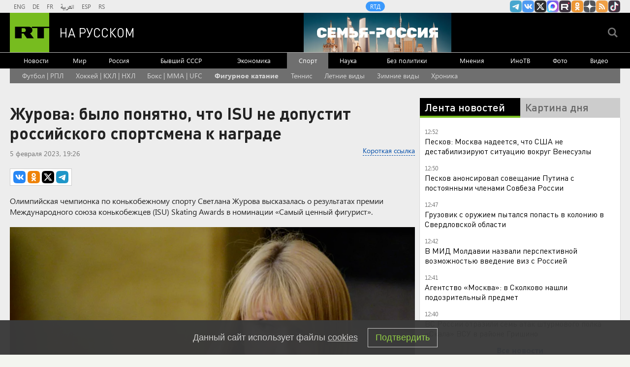

--- FILE ---
content_type: text/html
request_url: https://tns-counter.ru/nc01a**R%3Eundefined*rt_ru/ru/UTF-8/tmsec=rt_ru/980658410***
body_size: -73
content:
B33973256916FBFCX1763113980:B33973256916FBFCX1763113980

--- FILE ---
content_type: text/javascript; charset=utf-8
request_url: https://rb.infox.sg/json?id=904&adblock=false&o=20
body_size: 4818
content:
[{"img": "https://rb.infox.sg/img/882216/image_2.jpg?478", "width": "70", "height": "50", "bg_hex": "#2F2D2B", "bg_rgb": "47,45,43", "text_color": "#fff", "timestamp": "1763113983882", "created": "1763020050369", "id": "882216", "title": "Назван злейший враг старения", "category": "health", "body": "Старение можно замедлить с помощью социализации, заявил президент Международной ассоциации геронтологии и гериатрии Хосе Рикардо Хауреги. По его словам, активное", "source": "abnews.ru", "linkTarget": "byDefault", "url": "//rb.infox.sg/click?aid=882216&type=exchange&id=904&su=aHR0cHM6Ly9jaXMuaW5mb3guc2cvb3RoZXJzL25ld3MvNWE4RHIvP3V0bV9zb3VyY2U9cnVzc2lhbi5ydC5jb20mdXRtX2NhbXBhaWduPTkwNCZ1dG1fbWVkaXVtPWV4Y2hhbmdlJnV0bV9jb250ZW50PWFibmV3cy5ydSZpZD1ydXNzaWFuLnJ0LmNvbW=="}, {"img": "https://rb.infox.sg/img/882446/image_2.jpg?78", "width": "70", "height": "50", "bg_hex": "#4C709B", "bg_rgb": "76,112,155", "text_color": "#fff", "timestamp": "1763113983882", "created": "1763042776595", "id": "882446", "title": "Япония угрожает РФ новыми шагами ради «прочного мира на Украине»", "category": "politics", "body": "Япония готова принимать в отношении России те меры, которые будут соответствовать национальным интересам Токио и помогут завершению украинского конфликта.", "source": "ya-turbo.ru", "linkTarget": "byDefault", "url": "//rb.infox.sg/click?aid=882446&type=exchange&id=904&su=aHR0cHM6Ly9jaXMuaW5mb3guc2cvb3RoZXJzL25ld3MvNWJtTkYvP3V0bV9zb3VyY2U9cnVzc2lhbi5ydC5jb20mdXRtX2NhbXBhaWduPTkwNCZ1dG1fbWVkaXVtPWV4Y2hhbmdlJnV0bV9jb250ZW50PXlhLXR1cmJvLnJ1JmlkPXJ1c3NpYW4ucnQuY29t"}, {"img": "https://rb.infox.sg/img/882633/image_2.jpg?600", "width": "70", "height": "50", "bg_hex": "#2A2D33", "bg_rgb": "42,45,51", "text_color": "#fff", "timestamp": "1763113983882", "created": "1763111328355", "id": "882633", "title": "Мерц обратился с призывом к украинцам", "category": "politics", "body": "Канцлер Германии Фридрих Мерц высказался за то, чтобы молодые украинцы вместо выезда в ФРГ «несли службу в своей стране». Об этом сообщает ТАСС со ссылкой на немецкое", "source": "rambler.ru", "linkTarget": "byDefault", "url": "//rb.infox.sg/click?aid=882633&type=exchange&id=904&su=aHR0cHM6Ly9jaXMuaW5mb3guc2cvb3RoZXJzL25ld3MvNWJ6RFEvP3V0bV9zb3VyY2U9cnVzc2lhbi5ydC5jb20mdXRtX2NhbXBhaWduPTkwNCZ1dG1fbWVkaXVtPWV4Y2hhbmdlJnV0bV9jb250ZW50PXJhbWJsZXIucnUmaWQ9cnVzc2lhbi5ydC5jb21="}, {"img": "https://rb.infox.sg/img/880868/image_2.jpg?937", "width": "70", "height": "50", "bg_hex": "#736C5C", "bg_rgb": "115,108,92", "text_color": "#fff", "timestamp": "1763113983882", "created": "1762515577187", "id": "880868", "title": "Элитный отряд ВСУ показал, как армия РФ въехала в Красноармейск", "category": "others", "body": "Опубликовано видео продвижения российских военных в Красноармейске.", "source": "rg.ru", "linkTarget": "byDefault", "url": "//rb.infox.sg/click?aid=880868&type=exchange&id=904&su=aHR0cHM6Ly9jaXMuaW5mb3guc2cvb3RoZXJzL25ld3MvNWFqYzYvP3V0bV9zb3VyY2U9cnVzc2lhbi5ydC5jb20mdXRtX2NhbXBhaWduPTkwNCZ1dG1fbWVkaXVtPWV4Y2hhbmdlJnV0bV9jb250ZW50PXJnLnJ1JmlkPXJ1c3NpYW4ucnQuY29t"}, {"img": "https://rb.infox.sg/img/881023/image_2.jpg?18", "width": "70", "height": "50", "bg_hex": "#466BA1", "bg_rgb": "70,107,161", "text_color": "#fff", "timestamp": "1763113983882", "created": "1762530037659", "id": "881023", "title": "Откуда не ждали. Западные истребители \"ударили\" по Киеву", "category": "politics", "body": "В Бельгии разгорается скандал вокруг поставок американских истребителей F-35, причиной которой стали их габариты и уровень шума. Точкой кипения стало заявление министра обороны", "source": "ria.ru", "linkTarget": "byDefault", "url": "//rb.infox.sg/click?aid=881023&type=exchange&id=904&su=aHR0cHM6Ly9jaXMuaW5mb3guc2cvcG9saXRpY3MvbmV3cy81OUlHdC8/dXRtX3NvdXJjZT1ydXNzaWFuLnJ0LmNvbSZ1dG1fY2FtcGFpZ249OTA0JnV0bV9tZWRpdW09ZXhjaGFuZ2UmdXRtX2NvbnRlbnQ9cmlhLnJ1JmlkPXJ1c3NpYW4ucnQuY29t"}]

--- FILE ---
content_type: application/javascript
request_url: https://smi2.ru/counter/settings?payload=CMi7AhjpoaGOqDM6JGI0ODAwNDY0LTlhNzQtNDE3YS1hZjkzLTRkYzdjZTZjYzYzNw&cb=_callbacks____0mhyojk0l
body_size: 1513
content:
_callbacks____0mhyojk0l("[base64]");

--- FILE ---
content_type: application/javascript; charset=utf-8
request_url: https://mediametrics.ru/partner/inject/online.jsonp.ru.js
body_size: 4496
content:
callbackJsonpMediametrics( [{"id": "28892024", "image": "//mediametrics.ru/partner/inject/img/28892024.jpg", "title": "Приговор рэперу Obe1Kanobe", "source": "www.iz.ru", "link": "//mediametrics.ru/click;mmet/site_ru?//mediametrics.ru/rating/ru/online.html?article=28892024", "favicon": "//mediametrics.ru/favicon/www.iz.ru.ico"},{"id": "45865593", "image": "//mediametrics.ru/partner/inject/img/45865593.jpg", "title": "В Новочебоксарске на водителя троллейбуса, под колесами которой погиб ребенок, завели уголовное дело", "source": "pgn21.ru", "link": "//mediametrics.ru/click;mmet/site_ru?//mediametrics.ru/rating/ru/online.html?article=45865593", "favicon": "//mediametrics.ru/favicon/pgn21.ru.ico"},{"id": "54239804", "image": "//mediametrics.ru/partner/inject/img/54239804.jpg", "title": "Как организовать недорогие новогодние торжества: делюсь рекомендациями кризис-менеджера", "source": "ncrim.ru", "link": "//mediametrics.ru/click;mmet/site_ru?//mediametrics.ru/rating/ru/online.html?article=54239804", "favicon": "//mediametrics.ru/favicon/ncrim.ru.ico"},{"id": "87336305", "image": "//mediametrics.ru/partner/inject/img/87336305.jpg", "title": "Участник покушения на российского госдеятеля убил человека и скрылся в Киеве", "source": "ridus.ru", "link": "//mediametrics.ru/click;mmet/site_ru?//mediametrics.ru/rating/ru/online.html?article=87336305", "favicon": "//mediametrics.ru/favicon/ridus.ru.ico"},{"id": "46045657", "image": "//mediametrics.ru/partner/inject/img/46045657.jpg", "title": "«Известия» оживили антифашистские карикатуры Бориса Ефимова", "source": "www.iz.ru", "link": "//mediametrics.ru/click;mmet/site_ru?//mediametrics.ru/rating/ru/online.html?article=46045657", "favicon": "//mediametrics.ru/favicon/www.iz.ru.ico"},{"id": "43447034", "image": "//mediametrics.ru/partner/inject/img/43447034.jpg", "title": "Суд заочно приговорил создательницу секты Ладу-Русь*к 8 годам колонии 14-11-2025", "source": "ren.tv", "link": "//mediametrics.ru/click;mmet/site_ru?//mediametrics.ru/rating/ru/online.html?article=43447034", "favicon": "//mediametrics.ru/favicon/ren.tv.ico"},{"id": "84694908", "image": "//mediametrics.ru/partner/inject/img/84694908.jpg", "title": "Одного из операторов связи обязали «откатить» тарифы на год назад", "source": "pnz.ru", "link": "//mediametrics.ru/click;mmet/site_ru?//mediametrics.ru/rating/ru/online.html?article=84694908", "favicon": "//mediametrics.ru/favicon/pnz.ru.ico"},{"id": "73250099", "image": "//mediametrics.ru/partner/inject/img/73250099.jpg", "title": "Больше сотни беспилотников атаковали Краснодарский край", "source": "ptzgovorit.ru", "link": "//mediametrics.ru/click;mmet/site_ru?//mediametrics.ru/rating/ru/online.html?article=73250099", "favicon": "//mediametrics.ru/favicon/ptzgovorit.ru.ico"},{"id": "10693477", "image": "//mediametrics.ru/partner/inject/img/10693477.jpg", "title": "Global Firepower оценил место России в мире по военной мощи", "source": "rbc.ru", "link": "//mediametrics.ru/click;mmet/site_ru?//mediametrics.ru/rating/ru/online.html?article=10693477", "favicon": "//mediametrics.ru/favicon/rbc.ru.ico"},{"id": "29127669", "image": "//mediametrics.ru/partner/inject/img/29127669.jpg", "title": "В Петрозаводске женщина ночью вскрыла магазин", "source": "gubdaily.ru", "link": "//mediametrics.ru/click;mmet/site_ru?//mediametrics.ru/rating/ru/online.html?article=29127669", "favicon": "//mediametrics.ru/favicon/gubdaily.ru.ico"},{"id": "51017881", "image": "//mediametrics.ru/partner/inject/img/51017881.jpg", "title": "Медики из Республики Алтай отправились в госпитали ЛНР", "source": "www.gorno-altaisk.info", "link": "//mediametrics.ru/click;mmet/site_ru?//mediametrics.ru/rating/ru/online.html?article=51017881", "favicon": "//mediametrics.ru/favicon/www.gorno-altaisk.info.ico"},{"id": "74650957", "image": "//mediametrics.ru/partner/inject/img/74650957.jpg", "title": "Национальный акцент", "source": "nazaccent.ru", "link": "//mediametrics.ru/click;mmet/site_ru?//mediametrics.ru/rating/ru/online.html?article=74650957", "favicon": "//mediametrics.ru/favicon/nazaccent.ru.ico"},{"id": "84599157", "image": "//mediametrics.ru/partner/inject/img/84599157.jpg", "title": "В Благовещенске на три месяца закрыли точку общепита, в которой готовили из сосисок непонятного происхождения", "source": "asn24.ru", "link": "//mediametrics.ru/click;mmet/site_ru?//mediametrics.ru/rating/ru/online.html?article=84599157", "favicon": "//mediametrics.ru/favicon/asn24.ru.ico"},{"id": "89539965", "image": "//mediametrics.ru/partner/inject/img/89539965.jpg", "title": "На трассе М-8 во Владимирской области загорелся грузовик", "source": "progorod33.ru", "link": "//mediametrics.ru/click;mmet/site_ru?//mediametrics.ru/rating/ru/online.html?article=89539965", "favicon": "//mediametrics.ru/favicon/progorod33.ru.ico"},{"id": "56450554", "image": "//mediametrics.ru/partner/inject/img/56450554.jpg", "title": "В Твери пожар на складе уничтожил пиломатериалы", "source": "tverigrad.ru", "link": "//mediametrics.ru/click;mmet/site_ru?//mediametrics.ru/rating/ru/online.html?article=56450554", "favicon": "//mediametrics.ru/favicon/tverigrad.ru.ico"},{"id": "83585720", "image": "//mediametrics.ru/partner/inject/img/83585720.jpg", "title": "Житель Черги осужден за поджог нескольких домов", "source": "www.gorno-altaisk.info", "link": "//mediametrics.ru/click;mmet/site_ru?//mediametrics.ru/rating/ru/online.html?article=83585720", "favicon": "//mediametrics.ru/favicon/www.gorno-altaisk.info.ico"},{"id": "76381120", "image": "//mediametrics.ru/partner/inject/img/76381120.jpg", "title": "Сомнолог из Казани раскрыл опасность дневного сна для взрослых 14/11/2025 – Новости", "source": "kazanfirst.ru", "link": "//mediametrics.ru/click;mmet/site_ru?//mediametrics.ru/rating/ru/online.html?article=76381120", "favicon": "//mediametrics.ru/favicon/kazanfirst.ru.ico"},{"id": "80309283", "image": "//mediametrics.ru/partner/inject/img/80309283.jpg", "title": "У петербуржца отказали ноги после пяти лет употребления энергетиков 14-11-2025", "source": "ren.tv", "link": "//mediametrics.ru/click;mmet/site_ru?//mediametrics.ru/rating/ru/online.html?article=80309283", "favicon": "//mediametrics.ru/favicon/ren.tv.ico"},{"id": "83471436", "image": "//mediametrics.ru/partner/inject/img/83471436.jpg", "title": "Создавшего аферу с виллами на Бали блогера могут признать банкротом 14-11-2025", "source": "ren.tv", "link": "//mediametrics.ru/click;mmet/site_ru?//mediametrics.ru/rating/ru/online.html?article=83471436", "favicon": "//mediametrics.ru/favicon/ren.tv.ico"},{"id": "70861944", "image": "//mediametrics.ru/partner/inject/img/70861944.jpg", "title": "В Израиле начали проверку против Максима Галкина*: вот что натворил беглый иноагент", "source": "kp.ru", "link": "//mediametrics.ru/click;mmet/site_ru?//mediametrics.ru/rating/ru/online.html?article=70861944", "favicon": "//mediametrics.ru/favicon/kp.ru.ico"},{"id": "51187133", "image": "//mediametrics.ru/partner/inject/img/51187133.jpg", "title": "Перемолотые рога и копыта, мяса нет: Роскачество назвало худшие бренды популярного фарша — не берите даже по громадной скидке", "source": "oren1.ru", "link": "//mediametrics.ru/click;mmet/site_ru?//mediametrics.ru/rating/ru/online.html?article=51187133", "favicon": "//mediametrics.ru/favicon/oren1.ru.ico"},{"id": "44785101", "image": "//mediametrics.ru/partner/inject/img/44785101.jpg", "title": "Москалькова отреагировала на прекращение переговоров со стороны Украины", "source": "svpressa.ru", "link": "//mediametrics.ru/click;mmet/site_ru?//mediametrics.ru/rating/ru/online.html?article=44785101", "favicon": "//mediametrics.ru/favicon/svpressa.ru.ico"},{"id": "27118036", "image": "//mediametrics.ru/partner/inject/img/27118036.jpg", "title": "ФСБ пресекла нападения на жителей Петербурга людей под видом полицейских", "source": "rbc.ru", "link": "//mediametrics.ru/click;mmet/site_ru?//mediametrics.ru/rating/ru/online.html?article=27118036", "favicon": "//mediametrics.ru/favicon/rbc.ru.ico"},{"id": "53095906", "image": "//mediametrics.ru/partner/inject/img/53095906.jpg", "title": "Приносят счастье и удачу: 5 красивых имен для девочек, которые были любимы в СССР, а теперь они почти забыты", "source": "progorod58.ru", "link": "//mediametrics.ru/click;mmet/site_ru?//mediametrics.ru/rating/ru/online.html?article=53095906", "favicon": "//mediametrics.ru/favicon/progorod58.ru.ico"},{"id": "46983790", "image": "//mediametrics.ru/partner/inject/img/46983790.jpg", "title": "В Вологде продолжается переселение горожан из аварийного жилья: еще 73 семьи станут новоселами в скором времени", "source": "vologda-poisk.ru", "link": "//mediametrics.ru/click;mmet/site_ru?//mediametrics.ru/rating/ru/online.html?article=46983790", "favicon": "//mediametrics.ru/favicon/vologda-poisk.ru.ico"},{"id": "89076373", "image": "//mediametrics.ru/partner/inject/img/89076373.jpg", "title": "В Петрозаводске на хозяина питбуля написали 6 заявлений в полицию (ФОТО)", "source": "gubdaily.ru", "link": "//mediametrics.ru/click;mmet/site_ru?//mediametrics.ru/rating/ru/online.html?article=89076373", "favicon": "//mediametrics.ru/favicon/gubdaily.ru.ico"},{"id": "41639619", "image": "//mediametrics.ru/partner/inject/img/41639619.jpg", "title": "В Калужской области обнаружена подпольная нарколаборатория", "source": "kaluganews.com", "link": "//mediametrics.ru/click;mmet/site_ru?//mediametrics.ru/rating/ru/online.html?article=41639619", "favicon": "//mediametrics.ru/favicon/kaluganews.com.ico"},{"id": "26391260", "image": "//mediametrics.ru/partner/inject/img/26391260.jpg", "title": "В Госавтоинспекции выпустили срочное обращение к водителям в Тверской области", "source": "tverigrad.ru", "link": "//mediametrics.ru/click;mmet/site_ru?//mediametrics.ru/rating/ru/online.html?article=26391260", "favicon": "//mediametrics.ru/favicon/tverigrad.ru.ico"},{"id": "43927272", "image": "//mediametrics.ru/partner/inject/img/43927272.jpg", "title": "Жителя Тверской области шесть раз привлекли к ответственности за оскорбление коллеги", "source": "tvtver.ru", "link": "//mediametrics.ru/click;mmet/site_ru?//mediametrics.ru/rating/ru/online.html?article=43927272", "favicon": "//mediametrics.ru/favicon/tvtver.ru.ico"},{"id": "45190054", "image": "//mediametrics.ru/partner/inject/img/45190054.jpg", "title": "«Девочка просила ее трогать и говорила, что так делала мама»: экс-жена обвинила миллиардера с Рублевки в похищении детей, а тот заявил, что она совращала их дочь", "source": "kp.ru", "link": "//mediametrics.ru/click;mmet/site_ru?//mediametrics.ru/rating/ru/online.html?article=45190054", "favicon": "//mediametrics.ru/favicon/kp.ru.ico"},{"id": "83132419", "image": "//mediametrics.ru/partner/inject/img/83132419.jpg", "title": "Reuters сообщил о приостановке экспорта нефти из порта Новороссийска", "source": "rbc.ru", "link": "//mediametrics.ru/click;mmet/site_ru?//mediametrics.ru/rating/ru/online.html?article=83132419", "favicon": "//mediametrics.ru/favicon/rbc.ru.ico"},{"id": "63826950", "image": "//mediametrics.ru/partner/inject/img/63826950.jpg", "title": "Военблогер Подоляка: ВС России поразили ракетами и дронами все ТЭЦ Киева", "source": "ridus.ru", "link": "//mediametrics.ru/click;mmet/site_ru?//mediametrics.ru/rating/ru/online.html?article=63826950", "favicon": "//mediametrics.ru/favicon/ridus.ru.ico"},{"id": "85787654", "image": "//mediametrics.ru/partner/inject/img/85787654.jpg", "title": "ГИБДД незаконно использует «крякалку» в качестве спецсигнала. Так считают производитель и суды. Но не в Чувашии", "source": "zarulem.ws", "link": "//mediametrics.ru/click;mmet/site_ru?//mediametrics.ru/rating/ru/online.html?article=85787654", "favicon": "//mediametrics.ru/favicon/zarulem.ws.ico"},{"id": "79769610", "image": "//mediametrics.ru/partner/inject/img/79769610.jpg", "title": "Новокузнецкого дрифтера остановил столб (ФОТО, ВИДЕО МОМЕНТА ДТП)", "source": "www.city-n.ru", "link": "//mediametrics.ru/click;mmet/site_ru?//mediametrics.ru/rating/ru/online.html?article=79769610", "favicon": "//mediametrics.ru/favicon/www.city-n.ru.ico"},{"id": "24019989", "image": "//mediametrics.ru/partner/inject/img/24019989.jpg", "title": "Во Всеволожском районе нелегальных мигрантов искали с дронами", "source": "www.spbdnevnik.ru", "link": "//mediametrics.ru/click;mmet/site_ru?//mediametrics.ru/rating/ru/online.html?article=24019989", "favicon": "//mediametrics.ru/favicon/www.spbdnevnik.ru.ico"},{"id": "65698840", "image": "//mediametrics.ru/partner/inject/img/65698840.jpg", "title": "Раскрыты подробности, за что генералу Попову могли подарить Lexus и квартиру в Москве", "source": "ura.news", "link": "//mediametrics.ru/click;mmet/site_ru?//mediametrics.ru/rating/ru/online.html?article=65698840", "favicon": "//mediametrics.ru/favicon/ura.news.ico"},{"id": "82496577", "image": "//mediametrics.ru/partner/inject/img/82496577.jpg", "title": "В Оренбуржье дочь пыталась убить отца, пока дети, муж и мать были в других комнатах 18+", "source": "www.orenday.ru", "link": "//mediametrics.ru/click;mmet/site_ru?//mediametrics.ru/rating/ru/online.html?article=82496577", "favicon": "//mediametrics.ru/favicon/www.orenday.ru.ico"},{"id": "58112070", "image": "//mediametrics.ru/partner/inject/img/58112070.jpg", "title": "На замглавы Ленинского района Саратова Боркуна завели дело: в администрации прошли обыски", "source": "sarinform.ru", "link": "//mediametrics.ru/click;mmet/site_ru?//mediametrics.ru/rating/ru/online.html?article=58112070", "favicon": "//mediametrics.ru/favicon/sarinform.ru.ico"},{"id": "19683418", "image": "//mediametrics.ru/partner/inject/img/19683418.jpg", "title": "Более 3 млн рублей украла хабаровчанка с банковской карты своей знакомой - AmurMedia.ru", "source": "amurmedia.ru", "link": "//mediametrics.ru/click;mmet/site_ru?//mediametrics.ru/rating/ru/online.html?article=19683418", "favicon": "//mediametrics.ru/favicon/amurmedia.ru.ico"},{"id": "16640095", "image": "//mediametrics.ru/partner/inject/img/16640095.jpg", "title": "Все в парк: кировчане стали активнее использовать мобильный интернет на прогулках", "source": "prochepetsk.ru", "link": "//mediametrics.ru/click;mmet/site_ru?//mediametrics.ru/rating/ru/online.html?article=16640095", "favicon": "//mediametrics.ru/favicon/prochepetsk.ru.ico"},{"id": "74573931", "image": "//mediametrics.ru/partner/inject/img/74573931.jpg", "title": "3 непростительных ошибки при поднятии автомобиля домкратом: можно поплатиться - делает каждый второй", "source": "progoroduhta.ru", "link": "//mediametrics.ru/click;mmet/site_ru?//mediametrics.ru/rating/ru/online.html?article=74573931", "favicon": "//mediametrics.ru/favicon/progoroduhta.ru.ico"}] );